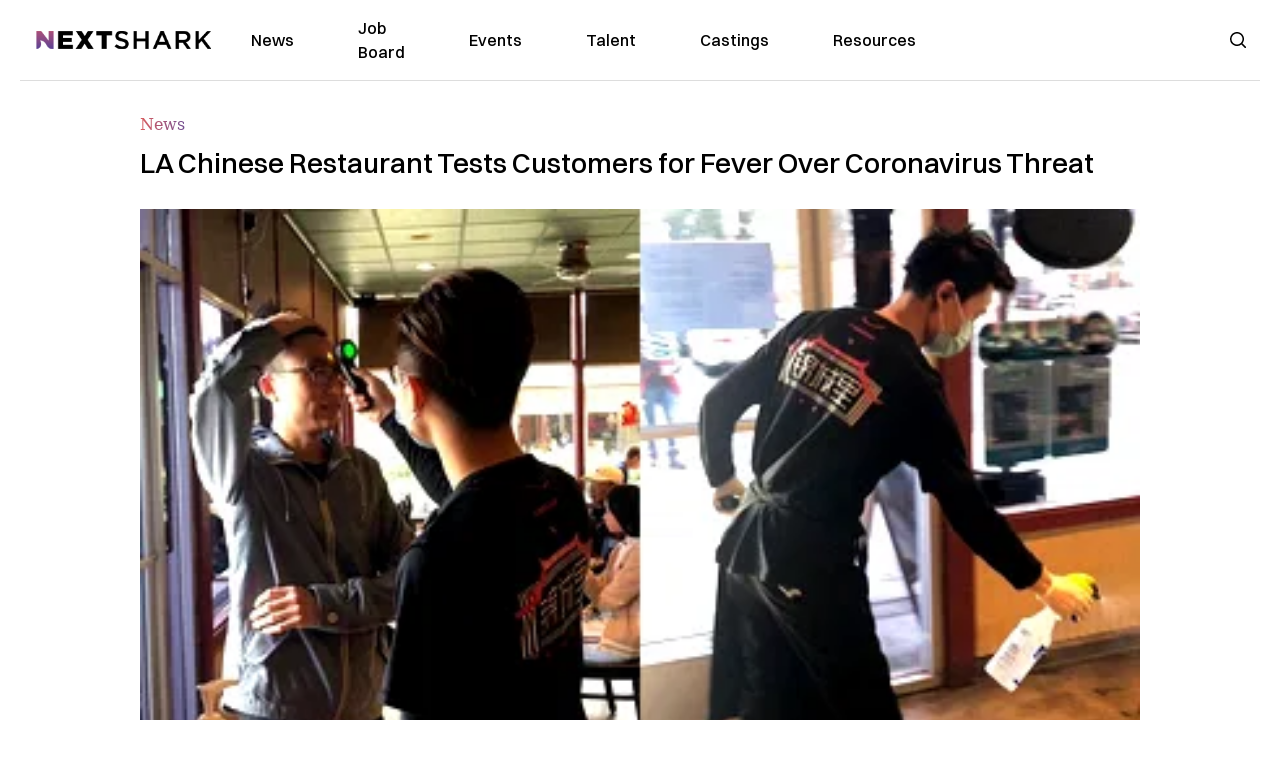

--- FILE ---
content_type: text/html; charset=utf-8
request_url: https://nextshark.com/sichuan-impression-chinese-restaurant-coronavirus
body_size: 14100
content:
<!DOCTYPE html><html lang="en"><head><meta charSet="utf-8"/><meta name="viewport" content="width=device-width"/><meta name="msvalidate.01" content="3BE6CD44E7505CE29A57BE466E072B73" class="jsx-1789215954"/><meta name="google-site-verification" content="UA-42416856-1" class="jsx-1789215954"/><link rel="preconnect" href="https://a.pub.network/"/><link rel="preconnect" href="https://b.pub.network/"/><link rel="preconnect" href="https://c.pub.network/"/><link rel="preconnect" href="https://d.pub.network/"/><link rel="preconnect" href="https://c.amazon-adsystem.com"/><link rel="preconnect" href="https://s.amazon-adsystem.com"/><link rel="preconnect" href="https://btloader.com/"/><link rel="preconnect" href="https://api.btloader.com/"/><link rel="preconnect" href="https://confiant-integrations.global.ssl.fastly.net"/><title>Sichuan Impression Tests Customers for Fever Over Coronavirus Threat</title><link rel="canonical" href="https://nextshark.com/sichuan-impression-chinese-restaurant-coronavirus"/><meta property="og:locale" content="en_US"/><meta property="og:type" content="article"/><meta property="og:title" content="LA Chinese Restaurant Tests Customers for Fever Over Coronavirus Threat"/><meta property="og:description" content="Sichuan Impression, a Los Angeles-based Chinese restaurant has announced a temperature screening before customers are allowed to dine at the restaurant as a preventive measure amid the outbreak of the novel coronavirus, also known as the 2019-nCoV. The restaurant informed customers on Instagram about its plan to check the temperature of those who wish to dine there. If the person shows any abnormal symptoms such as a fever, Sichuan Impression will immediately assist them to contact the nearest hospital."/><meta property="og:url" content="https://nextshark.com/sichuan-impression-chinese-restaurant-coronavirus/"/><meta property="og:site_name" content="NextShark"/><meta property="article:publisher" content="http://www.facebook.com/nextshark"/><meta property="article:published_time" content="2020-01-28T18:57:27+00:00"/><meta property="article:modified_time" content="2021-12-20T00:33:58+00:00"/><meta property="og:image" content="https://data.nextshark.com/wp-content/uploads/2020/01/shjgdkdwjadkguawhjdhgawkjfeatuyre.jpg"/><meta property="og:image:width" content="800"/><meta property="og:image:height" content="425"/><meta property="og:image:type" content="image/jpeg"/><meta name="author" content="Bryan Ke"/><meta name="twitter:card" content="summary_large_image"/><meta name="twitter:title" content="LA Chinese Restaurant Tests Customers for Fever Over Coronavirus Threat"/><meta name="twitter:creator" content="@nextshark"/><meta name="twitter:site" content="@nextshark"/><meta name="twitter:label1" content="Written by"/><meta name="twitter:data1" content="Bryan Ke"/><meta name="twitter:label2" content="Est. reading time"/><meta name="twitter:data2" content="3 minutes"/><script type="application/ld+json" class="yoast-schema-graph">{"@context":"https://schema.org","@graph":[{"@type":"Article","@id":"https://nextshark.com/sichuan-impression-chinese-restaurant-coronavirus/#article","isPartOf":{"@id":"https://nextshark.com/sichuan-impression-chinese-restaurant-coronavirus"},"author":[{"@id":"https://nextshark.com/#/schema/person/2d6f1022a450b71800bcc9b7168ca6fe"}],"headline":"LA Chinese Restaurant Tests Customers for Fever Over Coronavirus Threat","datePublished":"2020-01-28T18:57:27+00:00","dateModified":"2021-12-20T00:33:58+00:00","mainEntityOfPage":{"@id":"https://nextshark.com/sichuan-impression-chinese-restaurant-coronavirus"},"wordCount":551,"publisher":{"@id":"https://nextshark.com/#organization"},"image":{"@id":"https://nextshark.com/sichuan-impression-chinese-restaurant-coronavirus/#primaryimage"},"thumbnailUrl":"https://data.nextshark.com/wp-content/uploads/2020/01/shjgdkdwjadkguawhjdhgawkjfeatuyre.jpg","keywords":["chinese","Coronavirus","los angeles","resturant"],"articleSection":["News"],"inLanguage":"en-US","copyrightYear":"2020","copyrightHolder":{"@id":"https://nextshark.com/#organization"}},{"@type":"WebPage","@id":"https://nextshark.com/sichuan-impression-chinese-restaurant-coronavirus","url":"https://nextshark.com/sichuan-impression-chinese-restaurant-coronavirus/","name":"Sichuan Impression Tests Customers for Fever Over Coronavirus Threat","isPartOf":{"@id":"https://nextshark.com/#website"},"primaryImageOfPage":{"@id":"https://nextshark.com/sichuan-impression-chinese-restaurant-coronavirus/#primaryimage"},"image":{"@id":"https://nextshark.com/sichuan-impression-chinese-restaurant-coronavirus/#primaryimage"},"thumbnailUrl":"https://data.nextshark.com/wp-content/uploads/2020/01/shjgdkdwjadkguawhjdhgawkjfeatuyre.jpg","datePublished":"2020-01-28T18:57:27+00:00","dateModified":"2021-12-20T00:33:58+00:00","breadcrumb":{"@id":"https://nextshark.com/sichuan-impression-chinese-restaurant-coronavirus/#breadcrumb"},"inLanguage":"en-US","potentialAction":[{"@type":"ReadAction","target":["https://nextshark.com/sichuan-impression-chinese-restaurant-coronavirus/"]}]},{"@type":"ImageObject","inLanguage":"en-US","@id":"https://nextshark.com/sichuan-impression-chinese-restaurant-coronavirus/#primaryimage","url":"https://data.nextshark.com/wp-content/uploads/2020/01/shjgdkdwjadkguawhjdhgawkjfeatuyre.jpg","contentUrl":"https://data.nextshark.com/wp-content/uploads/2020/01/shjgdkdwjadkguawhjdhgawkjfeatuyre.jpg","width":800,"height":425,"caption":"Sichuan Impression"},{"@type":"BreadcrumbList","@id":"https://nextshark.com/sichuan-impression-chinese-restaurant-coronavirus/#breadcrumb","itemListElement":[{"@type":"ListItem","position":1,"name":"Home","item":"https://nextshark.com/"},{"@type":"ListItem","position":2,"name":"News","item":"https://nextshark.com/news"},{"@type":"ListItem","position":3,"name":"LA Chinese Restaurant Tests Customers for Fever Over Coronavirus Threat"}]},{"@type":"WebSite","@id":"https://nextshark.com/#website","url":"https://nextshark.com/","name":"NextShark","description":"Asian American News and Asian News","publisher":{"@id":"https://nextshark.com/#organization"},"potentialAction":[{"@type":"SearchAction","target":{"@type":"EntryPoint","urlTemplate":"https://nextshark.com/?s={search_term_string}"},"query-input":{"@type":"PropertyValueSpecification","valueRequired":true,"valueName":"search_term_string"}}],"inLanguage":"en-US"},{"@type":"Organization","@id":"https://nextshark.com/#organization","name":"NextShark","url":"https://nextshark.com/","logo":{"@type":"ImageObject","inLanguage":"en-US","@id":"https://nextshark.com/#/schema/logo/image/","url":"https://data.nextshark.com/wp-content/uploads/2014/08/NextShark_master_logo.png","contentUrl":"https://data.nextshark.com/wp-content/uploads/2014/08/NextShark_master_logo.png","width":525,"height":619,"caption":"NextShark"},"image":{"@id":"https://nextshark.com/#/schema/logo/image/"},"sameAs":["http://www.facebook.com/nextshark","https://x.com/nextshark","http://instagram.com/nextshark"]},{"@type":"Person","@id":"https://nextshark.com/#/schema/person/2d6f1022a450b71800bcc9b7168ca6fe","name":"Bryan Ke","image":{"@type":"ImageObject","inLanguage":"en-US","@id":"https://nextshark.com/#/schema/person/image/8549743b9264f82117fe45ff74fabb05","url":"https://data.nextshark.com/wp-content/uploads/2021/05/profile.jpg","contentUrl":"https://data.nextshark.com/wp-content/uploads/2021/05/profile.jpg","caption":"Bryan Ke"},"description":"is a Reporter for NextShark","url":"https://nextshark.com/author/bryanke"}]}</script><meta name="next-head-count" content="38"/><script type="text/partytown">
                (function(c,l,a,r,i,t,y){
                    c[a]=c[a]||function(){(c[a].q=c[a].q||[]).push(arguments)};
                    t=l.createElement(r);t.async=1;t.src="https://www.clarity.ms/tag/"+i;
                    y=l.getElementsByTagName(r)[0];y.parentNode.insertBefore(t,y);
                })(window, document, "clarity", "script", "hjysgmp5fb");
              </script><link href="https://fonts.cdnfonts.com/css/switzer" rel="stylesheet"/><link rel="preload" href="/_next/static/media/7108afb8b1381ad1-s.p.woff2" as="font" type="font/woff2" crossorigin="anonymous" data-next-font="size-adjust"/><link rel="preload" href="/_next/static/media/9e82d62334b205f4-s.p.woff2" as="font" type="font/woff2" crossorigin="anonymous" data-next-font="size-adjust"/><link rel="preload" href="/_next/static/media/4c285fdca692ea22-s.p.woff2" as="font" type="font/woff2" crossorigin="anonymous" data-next-font="size-adjust"/><link rel="preload" href="/_next/static/media/eafabf029ad39a43-s.p.woff2" as="font" type="font/woff2" crossorigin="anonymous" data-next-font="size-adjust"/><link rel="preload" href="/_next/static/media/8888a3826f4a3af4-s.p.woff2" as="font" type="font/woff2" crossorigin="anonymous" data-next-font="size-adjust"/><link rel="preload" href="/_next/static/media/0484562807a97172-s.p.woff2" as="font" type="font/woff2" crossorigin="anonymous" data-next-font="size-adjust"/><link rel="preload" href="/_next/static/media/b957ea75a84b6ea7-s.p.woff2" as="font" type="font/woff2" crossorigin="anonymous" data-next-font="size-adjust"/><link rel="preload" href="/_next/static/media/7db6c35d839a711c-s.p.woff2" as="font" type="font/woff2" crossorigin="anonymous" data-next-font="size-adjust"/><link rel="preload" href="/_next/static/media/6245472ced48d3be-s.p.woff2" as="font" type="font/woff2" crossorigin="anonymous" data-next-font="size-adjust"/><link rel="preload" href="/_next/static/media/b27868729ad8c262-s.p.woff2" as="font" type="font/woff2" crossorigin="anonymous" data-next-font="size-adjust"/><link rel="preload" href="/_next/static/media/7e6a2e30184bb114-s.p.woff2" as="font" type="font/woff2" crossorigin="anonymous" data-next-font="size-adjust"/><link rel="preload" href="/_next/static/css/4d1118f4e30231e5.css" as="style"/><link rel="stylesheet" href="/_next/static/css/4d1118f4e30231e5.css" data-n-g=""/><noscript data-n-css=""></noscript><script defer="" nomodule="" src="/_next/static/chunks/polyfills-c67a75d1b6f99dc8.js"></script><script data-partytown-config="">
            partytown = {
              lib: "/_next/static/~partytown/"
            };
          </script><script data-partytown="">!(function(w,p,f,c){c=w[p]=w[p]||{};c[f]=(c[f]||[])})(window,'partytown','forward');/* Partytown 0.7.6 - MIT builder.io */
!function(t,e,n,i,r,o,a,d,s,c,p,l){function u(){l||(l=1,"/"==(a=(o.lib||"/~partytown/")+(o.debug?"debug/":""))[0]&&(s=e.querySelectorAll('script[type="text/partytown"]'),i!=t?i.dispatchEvent(new CustomEvent("pt1",{detail:t})):(d=setTimeout(f,1e4),e.addEventListener("pt0",w),r?h(1):n.serviceWorker?n.serviceWorker.register(a+(o.swPath||"partytown-sw.js"),{scope:a}).then((function(t){t.active?h():t.installing&&t.installing.addEventListener("statechange",(function(t){"activated"==t.target.state&&h()}))}),console.error):f())))}function h(t){c=e.createElement(t?"script":"iframe"),t||(c.setAttribute("style","display:block;width:0;height:0;border:0;visibility:hidden"),c.setAttribute("aria-hidden",!0)),c.src=a+"partytown-"+(t?"atomics.js?v=0.7.6":"sandbox-sw.html?"+Date.now()),e.body.appendChild(c)}function f(n,r){for(w(),i==t&&(o.forward||[]).map((function(e){delete t[e.split(".")[0]]})),n=0;n<s.length;n++)(r=e.createElement("script")).innerHTML=s[n].innerHTML,e.head.appendChild(r);c&&c.parentNode.removeChild(c)}function w(){clearTimeout(d)}o=t.partytown||{},i==t&&(o.forward||[]).map((function(e){p=t,e.split(".").map((function(e,n,i){p=p[i[n]]=n+1<i.length?"push"==i[n+1]?[]:p[i[n]]||{}:function(){(t._ptf=t._ptf||[]).push(i,arguments)}}))})),"complete"==e.readyState?u():(t.addEventListener("DOMContentLoaded",u),t.addEventListener("load",u))}(window,document,navigator,top,window.crossOriginIsolated);</script><script src="/js/quantcast.js" id="quantcast-consent" type="text/partytown" data-nscript="worker"></script><script src="/js/meta.js" id="meta-pixel" type="text/partytown" data-nscript="worker"></script><script src="https://www.googletagmanager.com/gtag/js?id=UA-42416856-1" id="google-tag-manager" type="text/partytown" data-nscript="worker"></script><script src="/js/gtag.js" id="gtag" type="text/partytown" data-nscript="worker"></script><script src="/js/trinityplayer.js" id="trinityplayer" type="text/partytown" data-nscript="worker"></script><script src="/_next/static/chunks/webpack-3c1695d98c928cf9.js" defer=""></script><script src="/_next/static/chunks/framework-fee8a7e75612eda8.js" defer=""></script><script src="/_next/static/chunks/main-e7b4337012efd173.js" defer=""></script><script src="/_next/static/chunks/pages/_app-c0b0c5f09df92712.js" defer=""></script><script src="/_next/static/chunks/1664-7246e58924eb0118.js" defer=""></script><script src="/_next/static/chunks/5675-31dd948da88eab78.js" defer=""></script><script src="/_next/static/chunks/3965-1c5ef1af0465649b.js" defer=""></script><script src="/_next/static/chunks/8159-423f613ae9983506.js" defer=""></script><script src="/_next/static/chunks/1460-d04d4ecb98a43e4f.js" defer=""></script><script src="/_next/static/chunks/4920-bdc0f74b6be4ce6c.js" defer=""></script><script src="/_next/static/chunks/5935-0cdbb649965324a8.js" defer=""></script><script src="/_next/static/chunks/8525-c0dbf894eb6fbdc0.js" defer=""></script><script src="/_next/static/chunks/1852-28394e823b258057.js" defer=""></script><script src="/_next/static/chunks/9803-5f42d617dba25474.js" defer=""></script><script src="/_next/static/chunks/5334-682f167465c11757.js" defer=""></script><script src="/_next/static/chunks/9860-3eeec5bf7e8405b2.js" defer=""></script><script src="/_next/static/chunks/6167-c49c6563743bb12b.js" defer=""></script><script src="/_next/static/chunks/9850-36362b4b847eee02.js" defer=""></script><script src="/_next/static/chunks/pages/%5B...uri%5D-096b799c0d582c87.js" defer=""></script><script src="/_next/static/l05lJ48FHlMvRCTUMbE8j/_buildManifest.js" defer=""></script><script src="/_next/static/l05lJ48FHlMvRCTUMbE8j/_ssgManifest.js" defer=""></script><style id="__jsx-1789215954">:root{--font-poppins:'__Poppins_2dbf9b', '__Poppins_Fallback_2dbf9b';--font-dmsans:'__DM_Sans_99eb74', '__DM_Sans_Fallback_99eb74';--font-switzer:'Switzer', sans-serif}</style></head><body><div id="__next"><script>!function(){try{var d=document.documentElement,c=d.classList;c.remove('light','dark');var e=localStorage.getItem('theme');if('system'===e||(!e&&true)){var t='(prefers-color-scheme: dark)',m=window.matchMedia(t);if(m.media!==t||m.matches){d.style.colorScheme = 'dark';c.add('dark')}else{d.style.colorScheme = 'light';c.add('light')}}else if(e){c.add(e|| '')}if(e==='light'||e==='dark')d.style.colorScheme=e}catch(e){}}()</script><noscript><div class="hidden"><img src="//pixel.quantserve.com/pixel/p-T_nHPwjEM4AMW.gif" border="0" height="1" width="1" alt="Quantcast"/><img height="1" width="1" src="https://www.facebook.com/tr?id=192482117963803&amp;ev=PageView&amp;noscript=1"/></div></noscript><div class="/80 sticky top-0 z-50  bg-white/80 backdrop-blur-[5px] backdrop-filter  sc:px-5" data-headlessui-state=""><div class="_max-w-full mx-auto flex items-center justify-center border-b-[1px] border-[#DDDDDD]  "><div class="_flex-none _justify-between flex w-full max-w-7xl items-center px-4 py-4 lg:space-x-10 2xl:max-w-screen-2xl"><div class="_justify-start order-first flex min-h-[18px] w-full md:min-h-[24px] lg:w-[300px] "><span class="sr-only">NextShark</span><a href="/"><img alt="NextShark.com" loading="lazy" width="225" height="24" decoding="async" data-nimg="1" class="h-[18px] w-[171px] md:h-[24px] md:w-[225px]" style="color:transparent" srcSet="/logo.svg?width=256&amp;auto_optimize=medium&amp;quality=85 1x, /logo.svg?width=640&amp;auto_optimize=medium&amp;quality=85 2x" src="/logo.svg?width=640&amp;auto_optimize=medium&amp;quality=85"/></a></div><div class="order-last -my-2 -mr-2 lg:hidden"><button class="_items-center _justify-center inline-flex rounded-md  p-2 text-gray-400 hover:bg-gray-100 hover:text-gray-500 focus:outline-none " type="button" aria-expanded="false" data-headlessui-state=""><span class="sr-only">Open menu</span><svg xmlns="http://www.w3.org/2000/svg" fill="none" viewBox="0 0 24 24" stroke-width="1.5" stroke="currentColor" aria-hidden="true" data-slot="icon" class="h-6 w-6 text-black"><path stroke-linecap="round" stroke-linejoin="round" d="M3.75 6.75h16.5M3.75 12h16.5m-16.5 5.25h16.5"></path></svg></button></div><div class="flex w-full items-center justify-center xl:pr-[160px]"><div class="w-auto"><nav class="hidden flex-1 items-center space-x-16 lg:flex"><a aria-label="link to News" class="text-base font-medium text-black hover:text-gray-900 lg:text-base" href="/">News</a><a aria-label="link to Job Board" class="text-base font-medium text-black hover:text-gray-900 lg:text-base" href="/community/jobs">Job Board</a><a aria-label="link to Events" class="text-base font-medium text-black hover:text-gray-900 lg:text-base" href="/community/events">Events</a><a aria-label="link to Talent" class="text-base font-medium text-black hover:text-gray-900 lg:text-base" href="/community/talent">Talent</a><a aria-label="link to Castings" class="text-base font-medium text-black hover:text-gray-900 lg:text-base" href="/community/castings">Castings</a><a aria-label="link to Resources" class="text-base font-medium text-black hover:text-gray-900 lg:text-base" href="/resources">Resources</a></nav><div hidden="" style="position:fixed;top:1px;left:1px;width:1px;height:0;padding:0;margin:-1px;overflow:hidden;clip:rect(0, 0, 0, 0);white-space:nowrap;border-width:0;display:none"></div></div></div><div class="_space-x-4 justsify-end  flex items-center px-2 pr-5 lg:ml-6 lg:w-[200px]"><div class="mr-2 flex h-[40px] w-full items-center justify-end "><div class="flex w-full justify-end pr-5 md:pr-0"><div></div></div></div></div></div></div></div><div hidden="" style="position:fixed;top:1px;left:1px;width:1px;height:0;padding:0;margin:-1px;overflow:hidden;clip:rect(0, 0, 0, 0);white-space:nowrap;border-width:0;display:none"></div><div class="mb-10 flex justify-center md:container s:!p-0"><div class="s:!m-0 lg:w-[1000px] lg:pt-8"><div class="w-full"><div class="article-content grid auto-rows-auto grid-cols-3 gap-x-10"><div class="col-span-3 mx-5 mb-3 hidden h-[30px] md:block lg:mx-0 lg:mb-0"><div class="mb-0 lg:mb-3 lg:mt-0"><span class="category-gradient text-[12px] text-base"></span></div></div><div class="col-span-3 row-start-2 mx-5 lg:row-start-auto lg:mx-0 lg:mb-4 "><h1 class="font-dmsans font-medium text-black s:mb-[20px] s:mt-[20px] md:text-[28px] text-4xl">LA Chinese Restaurant Tests Customers for Fever Over Coronavirus Threat</h1></div><div class="col-span-3 row-start-3 mb-3 lg:row-start-auto lg:mb-0"><figure class="relative mb-[18px] w-full md:mb-[25px] md:mt-[10px]"><div class="relative"><img alt="LA Chinese Restaurant Tests Customers for Fever Over Coronavirus Threat" loading="eager" width="886" height="500" decoding="async" data-nimg="1" class="w-full" style="color:transparent;display:block;position:absolute" sizes="(max-width: 640px) 35vw, (max-width: 768px) 50vw, (max-width: 1280px) 30vw, 40vw" srcSet="https://nextshark.b-cdn.net/wp-content/uploads/2020/01/shjgdkdwjadkguawhjdhgawkjfeatuyre.jpg?width=256&amp;auto_optimize=medium&amp;quality=85&amp;blur=80 256w, https://nextshark.b-cdn.net/wp-content/uploads/2020/01/shjgdkdwjadkguawhjdhgawkjfeatuyre.jpg?width=384&amp;auto_optimize=medium&amp;quality=85&amp;blur=80 384w, https://nextshark.b-cdn.net/wp-content/uploads/2020/01/shjgdkdwjadkguawhjdhgawkjfeatuyre.jpg?width=640&amp;auto_optimize=medium&amp;quality=85&amp;blur=80 640w, https://nextshark.b-cdn.net/wp-content/uploads/2020/01/shjgdkdwjadkguawhjdhgawkjfeatuyre.jpg?width=768&amp;auto_optimize=medium&amp;quality=85&amp;blur=80 768w, https://nextshark.b-cdn.net/wp-content/uploads/2020/01/shjgdkdwjadkguawhjdhgawkjfeatuyre.jpg?width=1024&amp;auto_optimize=medium&amp;quality=85&amp;blur=80 1024w, https://nextshark.b-cdn.net/wp-content/uploads/2020/01/shjgdkdwjadkguawhjdhgawkjfeatuyre.jpg?width=1280&amp;auto_optimize=medium&amp;quality=85&amp;blur=80 1280w, https://nextshark.b-cdn.net/wp-content/uploads/2020/01/shjgdkdwjadkguawhjdhgawkjfeatuyre.jpg?width=1536&amp;auto_optimize=medium&amp;quality=85&amp;blur=80 1536w" src="https://nextshark.b-cdn.net/wp-content/uploads/2020/01/shjgdkdwjadkguawhjdhgawkjfeatuyre.jpg?width=1536&amp;auto_optimize=medium&amp;quality=85&amp;blur=80"/><img alt="LA Chinese Restaurant Tests Customers for Fever Over Coronavirus Threat" loading="eager" width="886" height="500" decoding="async" data-nimg="1" class="w-full" style="color:transparent" sizes="(max-width: 640px) 35vw, (max-width: 768px) 50vw, (max-width: 1280px) 30vw, 40vw" srcSet="https://nextshark.b-cdn.net/wp-content/uploads/2020/01/shjgdkdwjadkguawhjdhgawkjfeatuyre.jpg?width=256&amp;auto_optimize=medium&amp;quality=85 256w, https://nextshark.b-cdn.net/wp-content/uploads/2020/01/shjgdkdwjadkguawhjdhgawkjfeatuyre.jpg?width=384&amp;auto_optimize=medium&amp;quality=85 384w, https://nextshark.b-cdn.net/wp-content/uploads/2020/01/shjgdkdwjadkguawhjdhgawkjfeatuyre.jpg?width=640&amp;auto_optimize=medium&amp;quality=85 640w, https://nextshark.b-cdn.net/wp-content/uploads/2020/01/shjgdkdwjadkguawhjdhgawkjfeatuyre.jpg?width=768&amp;auto_optimize=medium&amp;quality=85 768w, https://nextshark.b-cdn.net/wp-content/uploads/2020/01/shjgdkdwjadkguawhjdhgawkjfeatuyre.jpg?width=1024&amp;auto_optimize=medium&amp;quality=85 1024w, https://nextshark.b-cdn.net/wp-content/uploads/2020/01/shjgdkdwjadkguawhjdhgawkjfeatuyre.jpg?width=1280&amp;auto_optimize=medium&amp;quality=85 1280w, https://nextshark.b-cdn.net/wp-content/uploads/2020/01/shjgdkdwjadkguawhjdhgawkjfeatuyre.jpg?width=1536&amp;auto_optimize=medium&amp;quality=85 1536w" src="https://nextshark.b-cdn.net/wp-content/uploads/2020/01/shjgdkdwjadkguawhjdhgawkjfeatuyre.jpg?width=1536&amp;auto_optimize=medium&amp;quality=85"/></div><figcaption class="z-90 absolute bottom-0 float-left max-w-sm truncate bg-black/40 px-1 text-sm text-zinc-300 sm:max-w-xl">
</figcaption></figure><div class="my-8 w-full items-center justify-center lg:flex"></div></div><div class="col-span-3 col-start-1 row-start-1 mx-5  block md:mx-0 md:mb-0 lg:col-span-1 lg:row-start-4 lg:mb-3"><div class="mb-[5px] mt-[20px] flex flex-wrap items-center justify-between text-sm md:mb-[23px] md:mt-[10px] md:text-base"><div class="flex items-center gap-x-2"><div class="flex gap-3"><div class="flex items-center space-x-3 "><a href="/author/bryanke"><img alt="Bryan Ke" loading="lazy" width="50" height="50" decoding="async" data-nimg="1" class="rounded-full" style="color:transparent" srcSet="https://nextshark.b-cdn.net/wp-content/uploads/2021/05/profile.jpg?width=64&amp;auto_optimize=medium&amp;quality=85 1x, https://nextshark.b-cdn.net/wp-content/uploads/2021/05/profile.jpg?width=128&amp;auto_optimize=medium&amp;quality=85 2x" src="https://nextshark.b-cdn.net/wp-content/uploads/2021/05/profile.jpg?width=128&amp;auto_optimize=medium&amp;quality=85"/></a><div class="block text-left text-[12px]"><div class="leading-none">By<!-- --> <span class="font-bold"><a href="/author/bryanke">Bryan Ke</a></span></div><div></div></div></div></div></div></div></div><div class="col-span-3 mx-5 block lg:col-span-1 lg:col-start-1 lg:row-start-6 lg:mx-0"><div class="trinityAudioPlaceholder"></div><div class="my-8 w-full items-center justify-center lg:flex lg:flex-col"><div><div class="mx-auto flex flex-col justify-center text-center" id="nextshark_com_hp_right_rail_4"></div></div></div></div><div class="col-span-3 mx-5 text-base leading-[24px] lg:col-span-2  lg:row-span-5 lg:mx-0"><div class="s:pt-[15px] lg:mb-[21px]"><strong><a href="https://www.sichuanimpressions.com/" target="_blank" rel="noopener noreferrer" class="text-[#A1557C] underline">Sichuan Impression</a>, a Los Angeles-based Chinese restaurant has announced a temperature screening before customers are allowed to dine at the restaurant as a preventive measure amid the outbreak of the novel <a href="https://data.nextshark.com/tag/coronavirus/" target="_blank" rel="noopener noreferrer" class="text-[#A1557C] underline">coronavirus</a>, also known as the 2019-nCoV.</strong></div>
<div class="s:pt-[15px] lg:mb-[21px]">The restaurant informed customers on <a href="https://www.instagram.com/p/B7zrUYfhNyS/" target="_blank" rel="noopener noreferrer" class="text-[#A1557C] underline">Instagram</a> about its plan to check the temperature of those who wish to dine there. If the person shows any abnormal symptoms such as a fever, Sichuan Impression will immediately assist them to contact the nearest hospital.</div>
<!-- -->
<div class="s:pt-[15px] lg:mb-[21px]"><script async="" src="//www.instagram.com/embed.js"></script></div>
<div><div class="" id="nextshark_com_incontent_banner_2"></div></div><div class="s:pt-[15px] lg:mb-[21px]">If they refuse to cooperate, the restaurant will deny them service.</div>
<div class="s:pt-[15px] lg:mb-[21px]"><strong>“As a Chinese restaurant rooted in Los Angeles that aims at thriving the traditional Chinese culinary culture, Sichuan Impression also pays close attention to the development of this new epidemic,”</strong> the restaurant wrote.</div>
<div class="s:pt-[15px] lg:mb-[21px]"><strong>“We at Sichuan Impression respect and enjoy having our guests who come from all corners of the world,”</strong> Sichuan Impression added. <strong>“Offering you a healthy and safe dining environment is also upheld as our top priority.”</strong></div>
<div><div class="" id="nextshark_com_incontent_banner_3"></div></div><div class="s:pt-[15px] lg:mb-[21px]">During this time, the restaurant is encouraging everyone to order to-go and has even offered a 5% discount for all to-go orders.</div>
<div class="s:pt-[15px] lg:mb-[21px]"><strong>“It has been 6 years since Sichuan Impression opened, and to treat everyone who comes to dine equally has always been our basic principle,”</strong> the restaurant said.</div>
<div class="s:pt-[15px] lg:mb-[21px]">The decision came days after it was announced that there were several confirmed cases of the <a href="https://data.nextshark.com/chinas-mysterious-coronavirus-has-reached-the-united-states/" target="_blank" rel="noopener noreferrer" class="text-[#A1557C] underline">2019-nCo in the United States</a>.</div>
<div><div class="" id="nextshark_com_incontent_banner_4"></div></div><div class="s:pt-[15px] lg:mb-[21px]">Feature Image via <a href="https://www.instagram.com/sichuan_impression_/" target="_blank" rel="noopener noreferrer" class="text-[#A1557C] underline">@sichuan_impression_</a></div>
<div id="comment_section" class="hidden lg:block"><div><div class="mb-4 border-b pb-2 text-lg">Share this Article</div><div class="flex gap-2"><div><button aria-label="facebook" class="react-share__ShareButton" style="background-color:transparent;border:none;padding:0;font:inherit;color:inherit;cursor:pointer"><img alt="Love" loading="lazy" width="34" height="34" decoding="async" data-nimg="1" style="color:transparent" srcSet="/SVG/socials/fb.svg?width=48&amp;auto_optimize=medium&amp;quality=85 1x, /SVG/socials/fb.svg?width=96&amp;auto_optimize=medium&amp;quality=85 2x" src="/SVG/socials/fb.svg?width=96&amp;auto_optimize=medium&amp;quality=85"/></button></div><div><button aria-label="twitter" class="react-share__ShareButton" style="background-color:transparent;border:none;padding:0;font:inherit;color:inherit;cursor:pointer"><img alt="Facebook" loading="lazy" width="34" height="34" decoding="async" data-nimg="1" style="color:transparent" srcSet="/SVG/socials/twitter.svg?width=48&amp;auto_optimize=medium&amp;quality=85 1x, /SVG/socials/twitter.svg?width=96&amp;auto_optimize=medium&amp;quality=85 2x" src="/SVG/socials/twitter.svg?width=96&amp;auto_optimize=medium&amp;quality=85"/></button></div><div><button aria-label="linkedin" class="react-share__ShareButton" style="background-color:transparent;border:none;padding:0;font:inherit;color:inherit;cursor:pointer"><img alt="Linkedin" loading="lazy" width="34" height="34" decoding="async" data-nimg="1" style="color:transparent" srcSet="/SVG/socials/linkedin.svg?width=48&amp;auto_optimize=medium&amp;quality=85 1x, /SVG/socials/linkedin.svg?width=96&amp;auto_optimize=medium&amp;quality=85 2x" src="/SVG/socials/linkedin.svg?width=96&amp;auto_optimize=medium&amp;quality=85"/></button></div><div><button aria-label="email" class="react-share__ShareButton" style="background-color:transparent;border:none;padding:0;font:inherit;color:inherit;cursor:pointer"><img alt="Mail" loading="lazy" width="34" height="34" decoding="async" data-nimg="1" style="color:transparent" srcSet="/SVG/socials/mail.svg?width=48&amp;auto_optimize=medium&amp;quality=85 1x, /SVG/socials/mail.svg?width=96&amp;auto_optimize=medium&amp;quality=85 2x" src="/SVG/socials/mail.svg?width=96&amp;auto_optimize=medium&amp;quality=85"/></button></div><div><div class="cursor-pointer"><button aria-label="twitter" class="react-share__ShareButton" style="background-color:transparent;border:none;padding:0;font:inherit;color:inherit;cursor:pointer"><img alt="Web Link" loading="lazy" width="34" height="34" decoding="async" data-nimg="1" style="color:transparent" srcSet="/SVG/socials/link.svg?width=48&amp;auto_optimize=medium&amp;quality=85 1x, /SVG/socials/link.svg?width=96&amp;auto_optimize=medium&amp;quality=85 2x" src="/SVG/socials/link.svg?width=96&amp;auto_optimize=medium&amp;quality=85"/></button></div></div></div></div></div><div></div></div><div class="col-span-3 col-start-1 mx-5 my-5 lg:col-span-1 lg:row-start-5 lg:mx-0"><div><div class="mb-4 border-b pb-2 text-lg">Share this Article</div><div class="flex gap-2"><div><button aria-label="facebook" class="react-share__ShareButton" style="background-color:transparent;border:none;padding:0;font:inherit;color:inherit;cursor:pointer"><img alt="Love" loading="lazy" width="34" height="34" decoding="async" data-nimg="1" style="color:transparent" srcSet="/SVG/socials/fb.svg?width=48&amp;auto_optimize=medium&amp;quality=85 1x, /SVG/socials/fb.svg?width=96&amp;auto_optimize=medium&amp;quality=85 2x" src="/SVG/socials/fb.svg?width=96&amp;auto_optimize=medium&amp;quality=85"/></button></div><div><button aria-label="twitter" class="react-share__ShareButton" style="background-color:transparent;border:none;padding:0;font:inherit;color:inherit;cursor:pointer"><img alt="Facebook" loading="lazy" width="34" height="34" decoding="async" data-nimg="1" style="color:transparent" srcSet="/SVG/socials/twitter.svg?width=48&amp;auto_optimize=medium&amp;quality=85 1x, /SVG/socials/twitter.svg?width=96&amp;auto_optimize=medium&amp;quality=85 2x" src="/SVG/socials/twitter.svg?width=96&amp;auto_optimize=medium&amp;quality=85"/></button></div><div><button aria-label="linkedin" class="react-share__ShareButton" style="background-color:transparent;border:none;padding:0;font:inherit;color:inherit;cursor:pointer"><img alt="Linkedin" loading="lazy" width="34" height="34" decoding="async" data-nimg="1" style="color:transparent" srcSet="/SVG/socials/linkedin.svg?width=48&amp;auto_optimize=medium&amp;quality=85 1x, /SVG/socials/linkedin.svg?width=96&amp;auto_optimize=medium&amp;quality=85 2x" src="/SVG/socials/linkedin.svg?width=96&amp;auto_optimize=medium&amp;quality=85"/></button></div><div><button aria-label="email" class="react-share__ShareButton" style="background-color:transparent;border:none;padding:0;font:inherit;color:inherit;cursor:pointer"><img alt="Mail" loading="lazy" width="34" height="34" decoding="async" data-nimg="1" style="color:transparent" srcSet="/SVG/socials/mail.svg?width=48&amp;auto_optimize=medium&amp;quality=85 1x, /SVG/socials/mail.svg?width=96&amp;auto_optimize=medium&amp;quality=85 2x" src="/SVG/socials/mail.svg?width=96&amp;auto_optimize=medium&amp;quality=85"/></button></div><div><div class="cursor-pointer"><button aria-label="twitter" class="react-share__ShareButton" style="background-color:transparent;border:none;padding:0;font:inherit;color:inherit;cursor:pointer"><img alt="Web Link" loading="lazy" width="34" height="34" decoding="async" data-nimg="1" style="color:transparent" srcSet="/SVG/socials/link.svg?width=48&amp;auto_optimize=medium&amp;quality=85 1x, /SVG/socials/link.svg?width=96&amp;auto_optimize=medium&amp;quality=85 2x" src="/SVG/socials/link.svg?width=96&amp;auto_optimize=medium&amp;quality=85"/></button></div></div></div></div><div class="my-8  flex w-full items-center justify-center lg:hidden"><div><div class="mx-auto justify-center text-center" id="nextshark_com_hp_right_rail_6"></div></div></div></div><div class="article-content col-span-3 mx-5 lg:col-span-1 lg:mx-0"><div data-openweb-ad="true" data-row="1" data-column="1"></div><div class="sticky  top-24 my-8 hidden w-full items-center justify-center lg:flex lg:flex-col"><div><div class="text-red mx-auto flex flex-col justify-center text-center" id="nextshark_com_art_right_rail_3"></div></div></div></div></div></div></div></div><div class="flex justify-center bg-[#FAFAFA] px-5 py-10 lg:px-0"><div class="lg:w-[1000px]"><div class="grid auto-rows-auto grid-cols-3 gap-x-10 gap-y-5 lg:gap-y-0"><div class="col-span-3 lg:col-span-2"></div><div class="col-span-3 lg:col-span-1"><div class="flex flex-col justify-between gap-5"><div><div class="mx-auto flex flex-col justify-center text-center" id="nextshark_com_art_right_rail_2"></div></div><div><div class="mx-auto flex flex-col justify-center text-center" id="nextshark_com_art_right_rail_3"></div></div></div></div></div></div></div><div class="flex justify-center px-5 py-10 lg:px-0"><div class="lg:w-[1000px]"></div></div><img src="https://pixel.wp.com/g.gif?v=ext&amp;j=1%3A10.9.1&amp;blog=154025067&amp;post=10054125&amp;tz=-8&amp;srv=nextshark.com&amp;rand=RANDOM&amp;ref=DOCUMENT_REFERRER&amp;host=nextshark.com" width="0" height="0"/><div class="bg-[#FAFAFA] py-[30px] md:py-[55px]"><div class="px-5 lg:container sc:px-10 2xl:px-10"><div class="mb-5 flex flex-col lg:flex-row lg:space-x-5 lg:border-b"><div class="lg:w-3/12"><div class="mb-5 hidden lg:block"><a href="/"><img alt="NextShark.com" loading="lazy" width="190" height="45" decoding="async" data-nimg="1" class="h-[45px] w-[190px] sm:h-5" style="color:transparent" srcSet="/nextshark_logo_v3.svg?width=256&amp;auto_optimize=medium&amp;quality=85 1x, /nextshark_logo_v3.svg?width=384&amp;auto_optimize=medium&amp;quality=85 2x" src="/nextshark_logo_v3.svg?width=384&amp;auto_optimize=medium&amp;quality=85"/></a></div><div class="mb-5 flex flex-wrap gap-2 pr-8 text-[20px] font-medium leading-8 text-black lg:mb-0 lg:flex-col lg:gap-0 lg:text-[28px] lg:font-semibold"><div>Your leading</div><div>Asian American</div><div>news source</div></div><div class="mb-10 lg:hidden"><a class="category-gradient" href="/download/mobile">Download Our App →</a></div></div><div class="flex w-full flex-col lg:w-9/12 lg:flex-row"><div class="mb-5 flex w-full text-slategray lg:w-7/12"><div class="flex-1"><div class="flex items-center justify-between pb-5 font-semibold text-black lg:mb-5 lg:block lg:pb-0 lg:pb-0">About</div><div class="font-medium text-v2gray lg:block"><ul><li class="mb-3"><a class="hover:text-black" href="/about">About NextShark</a></li><li class="mb-3"><a class="hover:text-black" href="/support-nextshark-make-a-contribution">Donate</a></li><li class="mb-3"><a class="hover:text-black" href="/contact">Contact</a></li><li class="mb-3"><a class="hover:text-black" href="/privacy">Privacy Policy</a></li><li class="mb-3"><a class="hover:text-black" href="/terms-and-conditions">Terms &amp; Conditions</a></li></ul></div></div><div class="flex-1"><div class="flex items-center justify-between pb-5  font-semibold text-black lg:mb-5 lg:block lg:pb-0 lg:pb-0 lg:pt-0">Follow us</div><div class="font-medium text-v2gray lg:block"><ul><li class="mb-3"><a target="_blank" rel="nofollow" class="hover:text-black" href="https://www.instagram.com/nextshark">Instagram</a></li><li class="mb-3"><a target="_blank" rel="nofollow" class="hover:text-black" href="https://x.com/NextShark">Twitter X</a></li><li class="mb-3"><a target="_blank" rel="nofollow" class="hover:text-black" href="https://www.whatsapp.com/channel/0029Vad0ylfAInPoe9bwH636">WhatsApp</a></li><li class="mb-3"><a target="_blank" rel="nofollow" class="hover:text-black" href="https://www.facebook.com/NextShark">Facebook</a></li><li class="mb-3"><a target="_blank" rel="nofollow" class="hover:text-black" href="https://www.linkedin.com/company/nextshark/">Linkedin</a></li></ul></div></div></div><div class="hidden lg:block lg:w-5/12"><div class="mb-5 hidden text-[14px] font-semibold text-[#3b3b3b] lg:block"><p>Don’t miss out on the latest news by signing up for Sharkbites.</p></div><form class="w-full text-[16px] lg:text-[12px]"><div class=""><input type="email" placeholder="Email address" aria-label="email address" class="w-full rounded-tl-lg rounded-tr-lg py-3 text-xs" style="border:1px solid #000000"/><button type="submit" aria-label="signup button" class="w-full rounded-bl-lg rounded-br-lg py-3 text-xs text-white bg-black">Subscribe Me</button></div></form><div class="mb-6 mt-3 text-xs text-[#797979]">By subscribing, you agree to our <a class="underline" href="/terms-and-conditions">Terms of Use </a>and<!-- --> <a class="underline" href="/privacy">Privacy Policy</a>.</div><div class="mb-5"><div class="mb-5 font-medium text-black">Download Our App</div><div class="flex gap-x-5"><div class="flex-1"><a target="_blank" rel="nofollow" href="https://apps.apple.com/in/app/nextshark/id1460227108"><img alt="App Store Download" loading="lazy" width="89" height="26" decoding="async" data-nimg="1" class=" w-full" style="color:transparent" srcSet="/SVG/app-store-download.svg?width=96&amp;auto_optimize=medium&amp;quality=85 1x, /SVG/app-store-download.svg?width=256&amp;auto_optimize=medium&amp;quality=85 2x" src="/SVG/app-store-download.svg?width=256&amp;auto_optimize=medium&amp;quality=85"/></a></div><div class="flex-1"><a target="_blank" rel="nofollow" href="https://play.google.com/store/apps/details?id=com.nextshark"><img alt="Google Play Download" loading="lazy" width="89" height="26" decoding="async" data-nimg="1" class=" w-full" style="color:transparent" srcSet="/SVG/google-play-download.svg?width=96&amp;auto_optimize=medium&amp;quality=85 1x, /SVG/google-play-download.svg?width=256&amp;auto_optimize=medium&amp;quality=85 2x" src="/SVG/google-play-download.svg?width=256&amp;auto_optimize=medium&amp;quality=85"/></a></div></div></div></div></div></div><div class="mb-3 block lg:hidden"><a href="/"><img alt="NextShark.com" loading="lazy" width="190" height="45" decoding="async" data-nimg="1" class="h-[45px] w-[190px] sm:h-5" style="color:transparent" srcSet="/nextshark_logo_v3.svg?width=256&amp;auto_optimize=medium&amp;quality=85 1x, /nextshark_logo_v3.svg?width=384&amp;auto_optimize=medium&amp;quality=85 2x" src="/nextshark_logo_v3.svg?width=384&amp;auto_optimize=medium&amp;quality=85"/></a></div><div class="flex flex-col justify-center gap-1 text-sm text-[#797979] lg:flex-row lg:gap-2"><div>© 2024 NextShark, Inc. All rights reserved.</div><div class="flex gap-2"><div class="hidden lg:block">|</div><div><a class="hover:text-black" href="/terms-and-conditions">Terms &amp; Conditions</a></div><div>|</div><div><a class="hover:text-black" href="/privacy">Privacy Policy</a></div><div>|</div><div><a class="hover:text-black" href="/support-nextshark-make-a-contribution">Donate</a></div></div></div></div></div><style>
#nprogress {
  pointer-events: none;
}

#nprogress .bar {
  background: #9b4e80;

  position: fixed;
  z-index: 99999;
  top: 0;
  left: 0;

  width: 100%;
  height: 4px;
}

/* Fancy blur effect */
#nprogress .peg {
  display: block;
  position: absolute;
  right: 0px;
  width: 100px;
  height: 100%;
  box-shadow: 0 0 10px #9b4e80, 0 0 5px #9b4e80;
  opacity: 1.0;

  -webkit-transform: rotate(3deg) translate(0px, -4px);
      -ms-transform: rotate(3deg) translate(0px, -4px);
          transform: rotate(3deg) translate(0px, -4px);
}

/* Remove these to get rid of the spinner */
#nprogress .spinner {
  display: block;
  position: fixed;
  z-index: 1031;
  top: 15px;
  bottom: auto;
  right: 15px;
  left: auto;
}

#nprogress .spinner-icon {
  width: 18px;
  height: 18px;
  box-sizing: border-box;

  border: solid 2px transparent;
  border-top-color: #9b4e80;
  border-left-color: #9b4e80;
  border-radius: 50%;

  -webkit-animation: nprogress-spinner 400ms linear infinite;
          animation: nprogress-spinner 400ms linear infinite;
}

.nprogress-custom-parent {
  overflow: hidden;
  position: relative;
}

.nprogress-custom-parent #nprogress .spinner,
.nprogress-custom-parent #nprogress .bar {
  position: absolute;
}

@-webkit-keyframes nprogress-spinner {
  0%   { -webkit-transform: rotate(0deg); }
  100% { -webkit-transform: rotate(360deg); }
}
@keyframes nprogress-spinner {
  0%   { transform: rotate(0deg); }
  100% { transform: rotate(360deg); }
}
</style></div><script id="__NEXT_DATA__" type="application/json">{"props":{"pageProps":{"menuItems":[{"__typename":"MenuItem","key":"cG9zdDoxMDIwMDY0Ng==","parentId":null,"title":"Community Spotlight","url":"https://nextshark.com/community","uri":"/community","connectedNode":null,"children":[]},{"__typename":"MenuItem","key":"cG9zdDoxMDIwMDY0NA==","parentId":null,"title":"Resources","url":"https://nextshark.com/resources","uri":"/resources","connectedNode":null,"children":[]},{"__typename":"MenuItem","key":"cG9zdDoxMDIwMDY4MQ==","parentId":null,"title":"Newsletter","url":"https://nextshark.com/sharkbites-newsletter","uri":"/sharkbites-newsletter","connectedNode":null,"children":[]},{"__typename":"MenuItem","key":"cG9zdDoxMDIwMDY2NQ==","parentId":null,"title":"News","url":"https://nextshark.com/news","uri":"/news","connectedNode":{"__typename":"MenuItemToMenuItemLinkableConnectionEdge","node":{"__typename":"Category","categoryId":10}},"children":[{"__typename":"MenuItem","key":"cG9zdDoxMDIwMDY2OA==","parentId":"cG9zdDoxMDIwMDY2NQ==","title":"San Francisco","url":"https://nextshark.com/news/san-francisco","uri":"/news/san-francisco","connectedNode":{"__typename":"MenuItemToMenuItemLinkableConnectionEdge","node":{"__typename":"Category","categoryId":147833}},"children":[]},{"__typename":"MenuItem","key":"cG9zdDoxMDIwMDY2OQ==","parentId":"cG9zdDoxMDIwMDY2NQ==","title":"Los Angeles","url":"https://nextshark.com/news/los-angeles","uri":"/news/los-angeles","connectedNode":{"__typename":"MenuItemToMenuItemLinkableConnectionEdge","node":{"__typename":"Category","categoryId":147834}},"children":[]},{"__typename":"MenuItem","key":"cG9zdDoxMDIwMDY2Ng==","parentId":"cG9zdDoxMDIwMDY2NQ==","title":"New York","url":"https://nextshark.com/news/new-york","uri":"/news/new-york","connectedNode":{"__typename":"MenuItemToMenuItemLinkableConnectionEdge","node":{"__typename":"Category","categoryId":147835}},"children":[]},{"__typename":"MenuItem","key":"cG9zdDoxMDIwMDY2Nw==","parentId":"cG9zdDoxMDIwMDY2NQ==","title":"Orange County","url":"https://nextshark.com/news/orange-county","uri":"/news/orange-county","connectedNode":{"__typename":"MenuItemToMenuItemLinkableConnectionEdge","node":{"__typename":"Category","categoryId":147836}},"children":[]},{"__typename":"MenuItem","key":"cG9zdDoxMDIwMDY3MQ==","parentId":"cG9zdDoxMDIwMDY2NQ==","title":"Canada","url":"https://nextshark.com/news/canada","uri":"/news/canada","connectedNode":{"__typename":"MenuItemToMenuItemLinkableConnectionEdge","node":{"__typename":"Category","categoryId":147837}},"children":[]},{"__typename":"MenuItem","key":"cG9zdDoxMDIwMDY3Mw==","parentId":"cG9zdDoxMDIwMDY2NQ==","title":"World","url":"https://nextshark.com/news/world","uri":"/news/world","connectedNode":{"__typename":"MenuItemToMenuItemLinkableConnectionEdge","node":{"__typename":"Category","categoryId":42}},"children":[]}],"posts":{"__typename":"RootQueryToPostConnection","nodes":[{"__typename":"Post","id":"cG9zdDoxMDI0MTg3NQ==","date":"2026-01-19T09:35:03","title":"Former US Navy sailor sentenced in San Diego for Chinese espionage","uri":"/navy-sailor-san-diego-sentenced-espionage"},{"__typename":"Post","id":"cG9zdDoxMDI0MTg5Mw==","date":"2026-01-19T09:34:00","title":"Trump admin suspends visa applications from 75 countries","uri":"/trump-admin-visa-suspension-75-countries"},{"__typename":"Post","id":"cG9zdDoxMDI0MTg0NQ==","date":"2026-01-16T09:25:43","title":"Wealth-based immigration gatekeeping expands with visa bond list tripling","uri":"/trump-admin-visa-bond-list-tripling"}]}}],"node":{"__typename":"Post","id":"cG9zdDoxMDA1NDEyNQ==","databaseId":10054125,"slug":"sichuan-impression-chinese-restaurant-coronavirus","uri":"/sichuan-impression-chinese-restaurant-coronavirus","title":"LA Chinese Restaurant Tests Customers for Fever Over Coronavirus Threat","bulletpoints":"","content":"\u003cp\u003e\u003cstrong\u003e\u003ca href=\"https://www.sichuanimpressions.com/\" target=\"_blank\" rel=\"noopener noreferrer\"\u003eSichuan Impression\u003c/a\u003e, a Los Angeles-based Chinese restaurant has announced a temperature screening before customers are allowed to dine at the restaurant as a preventive measure amid the outbreak of the novel \u003ca href=\"https://data.nextshark.com/tag/coronavirus/\" target=\"_blank\" rel=\"noopener noreferrer\"\u003ecoronavirus\u003c/a\u003e, also known as the 2019-nCoV.\u003c/strong\u003e\u003c/p\u003e\n\u003cp\u003eThe restaurant informed customers on \u003ca href=\"https://www.instagram.com/p/B7zrUYfhNyS/\" target=\"_blank\" rel=\"noopener noreferrer\"\u003eInstagram\u003c/a\u003e about its plan to check the temperature of those who wish to dine there. If the person shows any abnormal symptoms such as a fever, Sichuan Impression will immediately assist them to contact the nearest hospital.\u003c/p\u003e\n\u003cblockquote class=\"instagram-media\" style=\"background: #FFF; border: 0; border-radius: 3px; box-shadow: 0 0 1px 0 rgba(0,0,0,0.5),0 1px 10px 0 rgba(0,0,0,0.15); margin: 1px; max-width: 540px; min-width: 326px; padding: 0; width: calc(100% - 2px);\" data-instgrm-captioned=\"\" data-instgrm-permalink=\"https://www.instagram.com/p/B7zrUYfhNyS/?utm_source=ig_embed\u0026amp;utm_campaign=loading\" data-instgrm-version=\"12\"\u003e\n\u003cdiv style=\"padding: 16px;\"\u003e\n\u003cp\u003e\u0026nbsp;\u003c/p\u003e\n\u003cdiv style=\"display: flex; flex-direction: row; align-items: center;\"\u003e\n\u003cdiv style=\"background-color: #f4f4f4; border-radius: 50%; flex-grow: 0; height: 40px; margin-right: 14px; width: 40px;\"\u003e\u003c/div\u003e\n\u003cdiv style=\"display: flex; flex-direction: column; flex-grow: 1; justify-content: center;\"\u003e\n\u003cdiv style=\"background-color: #f4f4f4; border-radius: 4px; flex-grow: 0; height: 14px; margin-bottom: 6px; width: 100px;\"\u003e\u003c/div\u003e\n\u003cdiv style=\"background-color: #f4f4f4; border-radius: 4px; flex-grow: 0; height: 14px; width: 60px;\"\u003e\u003c/div\u003e\n\u003c/div\u003e\n\u003c/div\u003e\n\u003cdiv style=\"padding: 19% 0;\"\u003e\u003c/div\u003e\n\u003cdiv style=\"display: block; height: 50px; margin: 0 auto 12px; width: 50px;\"\u003e\u003c/div\u003e\n\u003cdiv style=\"padding-top: 8px;\"\u003e\n\u003cdiv style=\"color: #3897f0; font-family: Arial,sans-serif; font-size: 14px; font-style: normal; font-weight: 550; line-height: 18px;\"\u003eView this post on Instagram\u003c/div\u003e\n\u003c/div\u003e\n\u003cdiv style=\"padding: 12.5% 0;\"\u003e\u003c/div\u003e\n\u003cdiv style=\"display: flex; flex-direction: row; margin-bottom: 14px; align-items: center;\"\u003e\n\u003cdiv\u003e\n\u003cdiv style=\"background-color: #f4f4f4; border-radius: 50%; height: 12.5px; width: 12.5px; transform: translateX(0px) translateY(7px);\"\u003e\u003c/div\u003e\n\u003cdiv style=\"background-color: #f4f4f4; height: 12.5px; transform: rotate(-45deg) translateX(3px) translateY(1px); width: 12.5px; flex-grow: 0; margin-right: 14px; margin-left: 2px;\"\u003e\u003c/div\u003e\n\u003cdiv style=\"background-color: #f4f4f4; border-radius: 50%; height: 12.5px; width: 12.5px; transform: translateX(9px) translateY(-18px);\"\u003e\u003c/div\u003e\n\u003c/div\u003e\n\u003cdiv style=\"margin-left: 8px;\"\u003e\n\u003cdiv style=\"background-color: #f4f4f4; border-radius: 50%; flex-grow: 0; height: 20px; width: 20px;\"\u003e\u003c/div\u003e\n\u003cdiv style=\"width: 0; height: 0; border-top: 2px solid transparent; border-left: 6px solid #f4f4f4; border-bottom: 2px solid transparent; transform: translateX(16px) translateY(-4px) rotate(30deg);\"\u003e\u003c/div\u003e\n\u003c/div\u003e\n\u003cdiv style=\"margin-left: auto;\"\u003e\n\u003cdiv style=\"width: 0px; border-top: 8px solid #F4F4F4; border-right: 8px solid transparent; transform: translateY(16px);\"\u003e\u003c/div\u003e\n\u003cdiv style=\"background-color: #f4f4f4; flex-grow: 0; height: 12px; width: 16px; transform: translateY(-4px);\"\u003e\u003c/div\u003e\n\u003cdiv style=\"width: 0; height: 0; border-top: 8px solid #F4F4F4; border-left: 8px solid transparent; transform: translateY(-4px) translateX(8px);\"\u003e\u003c/div\u003e\n\u003c/div\u003e\n\u003c/div\u003e\n\u003cp\u003e\u0026nbsp;\u003c/p\u003e\n\u003cp style=\"margin: 8px 0 0 0; padding: 0 4px;\"\u003e\u003ca style=\"color: #000; font-family: Arial,sans-serif; font-size: 14px; font-style: normal; font-weight: normal; line-height: 17px; text-decoration: none; word-wrap: break-word;\" href=\"https://www.instagram.com/p/B7zrUYfhNyS/?utm_source=ig_embed\u0026amp;utm_campaign=loading\" target=\"_blank\" rel=\"noopener noreferrer\"\u003eNotice to Prevent and Control Wuhan New Coronavirus (nCoV) Our dearest friends of Sichuan Impression, After a Washington state resident was diagnosed with the new coronavirus infection, a second US case was confirmed in Chicago on the 24th. On the same day, the U.S. Centers for Disease Control and Prevention (CDC) issued a top-level tourist warning for the outbreak in Hubei, China, recommending planned travelers to cancel any unnecessary trips to the area. (from BBC NEWS) As a Chinese restaurant rooted in Los Angeles that aims at thriving the traditional Chinese culinary culture, Sichuan Impression also pays close attention to the development of this new epidemic. According to the news, infections are rapidly spreading across China. We at Sichuan Impression respect and enjoy having our guests who come from all corners of the world. Offering you a healthy and safe dinning environment is also upheld as our top priority. After taking careful consideration, we wish to adopt the following prevention and control measures and we sincerely ask for the cooperation from each and every guest: 1. We will use infrared thermometer to measure the temperature of each guest who comes to dine; 2. If any abnormal symptom, such as fever, is identified, we will immediately assist to contact the nearest medical service; 3. If you refuse to cooperate with the temperature measurement, we have to regretfully deny the service to you for the time being; 4. We encourage everyone to order “to-go” for the time being, and will offer 5% off discount for the entire order. It has been 6 years since Sichuan Impression opened, and to treat everyone who comes to dine equally has always been our basic principle. We are grateful for your cooperation during this extraordinary period. Sichuan Impression January 26,2020 #sichuanimpression #锦城里\u003c/a\u003e\u003c/p\u003e\n\u003cp style=\"color: #c9c8cd; font-family: Arial,sans-serif; font-size: 14px; line-height: 17px; margin-bottom: 0; margin-top: 8px; overflow: hidden; padding: 8px 0 7px; text-align: center; text-overflow: ellipsis; white-space: nowrap;\"\u003eA post shared by \u003ca style=\"color: #c9c8cd; font-family: Arial,sans-serif; font-size: 14px; font-style: normal; font-weight: normal; line-height: 17px;\" href=\"https://www.instagram.com/sichuan_impression_/?utm_source=ig_embed\u0026amp;utm_campaign=loading\" target=\"_blank\" rel=\"noopener noreferrer\"\u003e Sichuan Impression\u003c/a\u003e (@sichuan_impression_) on \u003ctime style=\"font-family: Arial,sans-serif; font-size: 14px; line-height: 17px;\" datetime=\"2020-01-27T03:08:17+00:00\"\u003eJan 26, 2020 at 7:08pm PST\u003c/time\u003e\u003c/p\u003e\n\u003c/div\u003e\n\u003c/blockquote\u003e\n\u003cp\u003e\u003cscript async src=\"//www.instagram.com/embed.js\"\u003e\u003c/script\u003e\u003c/p\u003e\n\u003cp\u003eIf they refuse to cooperate, the restaurant will deny them service.\u003c/p\u003e\n\u003cp\u003e\u003cstrong\u003e“As a Chinese restaurant rooted in Los Angeles that aims at thriving the traditional Chinese culinary culture, Sichuan Impression also pays close attention to the development of this new epidemic,”\u003c/strong\u003e the restaurant wrote.\u003c/p\u003e\n\u003cp\u003e\u003cstrong\u003e“We at Sichuan Impression respect and enjoy having our guests who come from all corners of the world,”\u003c/strong\u003e Sichuan Impression added. \u003cstrong\u003e“Offering you a healthy and safe dining environment is also upheld as our top priority.”\u003c/strong\u003e\u003c/p\u003e\n\u003cp\u003eDuring this time, the restaurant is encouraging everyone to order to-go and has even offered a 5% discount for all to-go orders.\u003c/p\u003e\n\u003cp\u003e\u003cstrong\u003e“It has been 6 years since Sichuan Impression opened, and to treat everyone who comes to dine equally has always been our basic principle,”\u003c/strong\u003e the restaurant said.\u003c/p\u003e\n\u003cp\u003eThe decision came days after it was announced that there were several confirmed cases of the \u003ca href=\"https://data.nextshark.com/chinas-mysterious-coronavirus-has-reached-the-united-states/\" target=\"_blank\" rel=\"noopener noreferrer\"\u003e2019-nCo in the United States\u003c/a\u003e.\u003c/p\u003e\n\u003cp\u003eFeature Image via \u003ca href=\"https://www.instagram.com/sichuan_impression_/\" target=\"_blank\" rel=\"noopener noreferrer\"\u003e@sichuan_impression_\u003c/a\u003e\u003c/p\u003e\n","author":{"__typename":"NodeWithAuthorToUserConnectionEdge","node":{"__typename":"User","avatar":{"__typename":"Avatar","url":"https://data.nextshark.com/wp-content/uploads/2021/05/profile.jpg"},"name":"Bryan Ke","slug":"bryanke","uri":"/author/bryanke"}},"authors":{"__typename":"PostToAuthorsConnection","nodes":[{"__typename":"User","avatar":{"__typename":"Avatar","url":"https://data.nextshark.com/wp-content/uploads/2021/05/profile.jpg"},"name":"Bryan Ke","slug":"bryanke","uri":"/author/bryanke","description":"is a Reporter for NextShark"}]},"date":"2020-01-28T10:57:27","excerpt":"Sichuan Impression, a Los Angeles-based Chinese restaurant has announced a temperature screening before customers are allowed to dine at the restaurant as a preventive measure amid the outbreak of the novel coronavirus, also known as the 2019-nCoV.\nThe restaurant informed customers on Instagram about its plan to check the temperature of those who wish to dine there. If the person shows any abnormal symptoms such as a fever, Sichuan Impression will immediately assist them to contact the nearest hospital.\n","featuredImage":{"__typename":"NodeWithFeaturedImageToMediaItemConnectionEdge","node":{"__typename":"MediaItem","altText":"Sichuan Impression","sourceUrl":"https://data.nextshark.com/wp-content/uploads/2020/01/shjgdkdwjadkguawhjdhgawkjfeatuyre.jpg","caption":"\n"}},"categories":{"__typename":"PostToCategoryConnection","nodes":[{"__typename":"Category","name":"News","uri":"/news"}]},"seo":{"__typename":"PostTypeSEO","breadcrumbs":[{"__typename":"SEOPostTypeBreadcrumbs","text":"Home","url":"https://nextshark.com/"},{"__typename":"SEOPostTypeBreadcrumbs","text":"News","url":"https://nextshark.com/news"},{"__typename":"SEOPostTypeBreadcrumbs","text":"LA Chinese Restaurant Tests Customers for Fever Over Coronavirus Threat","url":"https://nextshark.com/sichuan-impression-chinese-restaurant-coronavirus"}],"canonical":"https://data.nextshark.com/sichuan-impression-chinese-restaurant-coronavirus","title":"Sichuan Impression Tests Customers for Fever Over Coronavirus Threat","metaDesc":"","fullHead":"\u003c!-- This site is optimized with the Yoast SEO Premium plugin v22.7 (Yoast SEO v25.6) - https://yoast.com/wordpress/plugins/seo/ --\u003e\n\u003ctitle\u003eSichuan Impression Tests Customers for Fever Over Coronavirus Threat\u003c/title\u003e\n\u003clink rel=\"canonical\" href=\"https://data.nextshark.com/sichuan-impression-chinese-restaurant-coronavirus\" /\u003e\n\u003cmeta property=\"og:locale\" content=\"en_US\" /\u003e\n\u003cmeta property=\"og:type\" content=\"article\" /\u003e\n\u003cmeta property=\"og:title\" content=\"LA Chinese Restaurant Tests Customers for Fever Over Coronavirus Threat\" /\u003e\n\u003cmeta property=\"og:description\" content=\"Sichuan Impression, a Los Angeles-based Chinese restaurant has announced a temperature screening before customers are allowed to dine at the restaurant as a preventive measure amid the outbreak of the novel coronavirus, also known as the 2019-nCoV. The restaurant informed customers on Instagram about its plan to check the temperature of those who wish to dine there. If the person shows any abnormal symptoms such as a fever, Sichuan Impression will immediately assist them to contact the nearest hospital.\" /\u003e\n\u003cmeta property=\"og:url\" content=\"https://data.nextshark.com/sichuan-impression-chinese-restaurant-coronavirus/\" /\u003e\n\u003cmeta property=\"og:site_name\" content=\"NextShark\" /\u003e\n\u003cmeta property=\"article:publisher\" content=\"http://www.facebook.com/nextshark\" /\u003e\n\u003cmeta property=\"article:published_time\" content=\"2020-01-28T18:57:27+00:00\" /\u003e\n\u003cmeta property=\"article:modified_time\" content=\"2021-12-20T00:33:58+00:00\" /\u003e\n\u003cmeta property=\"og:image\" content=\"https://data.nextshark.com/wp-content/uploads/2020/01/shjgdkdwjadkguawhjdhgawkjfeatuyre.jpg\" /\u003e\n\t\u003cmeta property=\"og:image:width\" content=\"800\" /\u003e\n\t\u003cmeta property=\"og:image:height\" content=\"425\" /\u003e\n\t\u003cmeta property=\"og:image:type\" content=\"image/jpeg\" /\u003e\n\u003cmeta name=\"author\" content=\"Bryan Ke\" /\u003e\n\u003cmeta name=\"twitter:card\" content=\"summary_large_image\" /\u003e\n\u003cmeta name=\"twitter:title\" content=\"LA Chinese Restaurant Tests Customers for Fever Over Coronavirus Threat\" /\u003e\n\u003cmeta name=\"twitter:creator\" content=\"@nextshark\" /\u003e\n\u003cmeta name=\"twitter:site\" content=\"@nextshark\" /\u003e\n\u003cmeta name=\"twitter:label1\" content=\"Written by\" /\u003e\n\t\u003cmeta name=\"twitter:data1\" content=\"Bryan Ke\" /\u003e\n\t\u003cmeta name=\"twitter:label2\" content=\"Est. reading time\" /\u003e\n\t\u003cmeta name=\"twitter:data2\" content=\"3 minutes\" /\u003e\n\u003cscript type=\"application/ld+json\" class=\"yoast-schema-graph\"\u003e{\"@context\":\"https://schema.org\",\"@graph\":[{\"@type\":\"Article\",\"@id\":\"https://data.nextshark.com/sichuan-impression-chinese-restaurant-coronavirus/#article\",\"isPartOf\":{\"@id\":\"https://nextshark.com/sichuan-impression-chinese-restaurant-coronavirus\"},\"author\":[{\"@id\":\"https://nextshark.com/#/schema/person/2d6f1022a450b71800bcc9b7168ca6fe\"}],\"headline\":\"LA Chinese Restaurant Tests Customers for Fever Over Coronavirus Threat\",\"datePublished\":\"2020-01-28T18:57:27+00:00\",\"dateModified\":\"2021-12-20T00:33:58+00:00\",\"mainEntityOfPage\":{\"@id\":\"https://nextshark.com/sichuan-impression-chinese-restaurant-coronavirus\"},\"wordCount\":551,\"publisher\":{\"@id\":\"https://nextshark.com/#organization\"},\"image\":{\"@id\":\"https://data.nextshark.com/sichuan-impression-chinese-restaurant-coronavirus/#primaryimage\"},\"thumbnailUrl\":\"https://data.nextshark.com/wp-content/uploads/2020/01/shjgdkdwjadkguawhjdhgawkjfeatuyre.jpg\",\"keywords\":[\"chinese\",\"Coronavirus\",\"los angeles\",\"resturant\"],\"articleSection\":[\"News\"],\"inLanguage\":\"en-US\",\"copyrightYear\":\"2020\",\"copyrightHolder\":{\"@id\":\"https://nextshark.com/#organization\"}},{\"@type\":\"WebPage\",\"@id\":\"https://nextshark.com/sichuan-impression-chinese-restaurant-coronavirus\",\"url\":\"https://data.nextshark.com/sichuan-impression-chinese-restaurant-coronavirus/\",\"name\":\"Sichuan Impression Tests Customers for Fever Over Coronavirus Threat\",\"isPartOf\":{\"@id\":\"https://nextshark.com/#website\"},\"primaryImageOfPage\":{\"@id\":\"https://data.nextshark.com/sichuan-impression-chinese-restaurant-coronavirus/#primaryimage\"},\"image\":{\"@id\":\"https://data.nextshark.com/sichuan-impression-chinese-restaurant-coronavirus/#primaryimage\"},\"thumbnailUrl\":\"https://data.nextshark.com/wp-content/uploads/2020/01/shjgdkdwjadkguawhjdhgawkjfeatuyre.jpg\",\"datePublished\":\"2020-01-28T18:57:27+00:00\",\"dateModified\":\"2021-12-20T00:33:58+00:00\",\"breadcrumb\":{\"@id\":\"https://data.nextshark.com/sichuan-impression-chinese-restaurant-coronavirus/#breadcrumb\"},\"inLanguage\":\"en-US\",\"potentialAction\":[{\"@type\":\"ReadAction\",\"target\":[\"https://data.nextshark.com/sichuan-impression-chinese-restaurant-coronavirus/\"]}]},{\"@type\":\"ImageObject\",\"inLanguage\":\"en-US\",\"@id\":\"https://data.nextshark.com/sichuan-impression-chinese-restaurant-coronavirus/#primaryimage\",\"url\":\"https://data.nextshark.com/wp-content/uploads/2020/01/shjgdkdwjadkguawhjdhgawkjfeatuyre.jpg\",\"contentUrl\":\"https://data.nextshark.com/wp-content/uploads/2020/01/shjgdkdwjadkguawhjdhgawkjfeatuyre.jpg\",\"width\":800,\"height\":425,\"caption\":\"Sichuan Impression\"},{\"@type\":\"BreadcrumbList\",\"@id\":\"https://data.nextshark.com/sichuan-impression-chinese-restaurant-coronavirus/#breadcrumb\",\"itemListElement\":[{\"@type\":\"ListItem\",\"position\":1,\"name\":\"Home\",\"item\":\"https://nextshark.com/\"},{\"@type\":\"ListItem\",\"position\":2,\"name\":\"News\",\"item\":\"https://nextshark.com/news\"},{\"@type\":\"ListItem\",\"position\":3,\"name\":\"LA Chinese Restaurant Tests Customers for Fever Over Coronavirus Threat\"}]},{\"@type\":\"WebSite\",\"@id\":\"https://nextshark.com/#website\",\"url\":\"https://nextshark.com/\",\"name\":\"NextShark\",\"description\":\"Asian American News and Asian News\",\"publisher\":{\"@id\":\"https://nextshark.com/#organization\"},\"potentialAction\":[{\"@type\":\"SearchAction\",\"target\":{\"@type\":\"EntryPoint\",\"urlTemplate\":\"https://nextshark.com/?s={search_term_string}\"},\"query-input\":{\"@type\":\"PropertyValueSpecification\",\"valueRequired\":true,\"valueName\":\"search_term_string\"}}],\"inLanguage\":\"en-US\"},{\"@type\":\"Organization\",\"@id\":\"https://nextshark.com/#organization\",\"name\":\"NextShark\",\"url\":\"https://nextshark.com/\",\"logo\":{\"@type\":\"ImageObject\",\"inLanguage\":\"en-US\",\"@id\":\"https://nextshark.com/#/schema/logo/image/\",\"url\":\"https://data.nextshark.com/wp-content/uploads/2014/08/NextShark_master_logo.png\",\"contentUrl\":\"https://data.nextshark.com/wp-content/uploads/2014/08/NextShark_master_logo.png\",\"width\":525,\"height\":619,\"caption\":\"NextShark\"},\"image\":{\"@id\":\"https://nextshark.com/#/schema/logo/image/\"},\"sameAs\":[\"http://www.facebook.com/nextshark\",\"https://x.com/nextshark\",\"http://instagram.com/nextshark\"]},{\"@type\":\"Person\",\"@id\":\"https://nextshark.com/#/schema/person/2d6f1022a450b71800bcc9b7168ca6fe\",\"name\":\"Bryan Ke\",\"image\":{\"@type\":\"ImageObject\",\"inLanguage\":\"en-US\",\"@id\":\"https://nextshark.com/#/schema/person/image/8549743b9264f82117fe45ff74fabb05\",\"url\":\"https://data.nextshark.com/wp-content/uploads/2021/05/profile.jpg\",\"contentUrl\":\"https://data.nextshark.com/wp-content/uploads/2021/05/profile.jpg\",\"caption\":\"Bryan Ke\"},\"description\":\"is a Reporter for NextShark\",\"url\":\"https://nextshark.com/author/bryanke\"}]}\u003c/script\u003e\n\u003c!-- / Yoast SEO Premium plugin. --\u003e"},"relatedArticles":{"__typename":"Post_Relatedarticles","beforeYouRead":null,"relatedArticles":null},"publicViewSettings":{"__typename":"Post_Publicviewsettings","disableads":null}},"latestNewsletter":{"title":"NextShark Events: Mental Health Summit 5/29","date":"2025-05-21T19:05:22+00:00","uri":"sharkbites-archive/bite/4e0bdd4450-nextshark-events-mental-health-summit-529"}},"__N_SSG":true},"page":"/[...uri]","query":{"uri":["sichuan-impression-chinese-restaurant-coronavirus"]},"buildId":"l05lJ48FHlMvRCTUMbE8j","isFallback":false,"isExperimentalCompile":false,"gsp":true,"scriptLoader":[]}</script><script>(function(){function c(){var b=a.contentDocument||a.contentWindow.document;if(b){var d=b.createElement('script');d.innerHTML="window.__CF$cv$params={r:'9c10bdeba99ead68',t:'MTc2ODkzNDg2Mg=='};var a=document.createElement('script');a.src='/cdn-cgi/challenge-platform/scripts/jsd/main.js';document.getElementsByTagName('head')[0].appendChild(a);";b.getElementsByTagName('head')[0].appendChild(d)}}if(document.body){var a=document.createElement('iframe');a.height=1;a.width=1;a.style.position='absolute';a.style.top=0;a.style.left=0;a.style.border='none';a.style.visibility='hidden';document.body.appendChild(a);if('loading'!==document.readyState)c();else if(window.addEventListener)document.addEventListener('DOMContentLoaded',c);else{var e=document.onreadystatechange||function(){};document.onreadystatechange=function(b){e(b);'loading'!==document.readyState&&(document.onreadystatechange=e,c())}}}})();</script><script defer src="https://static.cloudflareinsights.com/beacon.min.js/vcd15cbe7772f49c399c6a5babf22c1241717689176015" integrity="sha512-ZpsOmlRQV6y907TI0dKBHq9Md29nnaEIPlkf84rnaERnq6zvWvPUqr2ft8M1aS28oN72PdrCzSjY4U6VaAw1EQ==" data-cf-beacon='{"version":"2024.11.0","token":"e0eb1ab15c6542fe9a97969968f002fe","server_timing":{"name":{"cfCacheStatus":true,"cfEdge":true,"cfExtPri":true,"cfL4":true,"cfOrigin":true,"cfSpeedBrain":true},"location_startswith":null}}' crossorigin="anonymous"></script>
</body></html>

--- FILE ---
content_type: text/plain;charset=UTF-8
request_url: https://c.pub.network/v2/c
body_size: -259
content:
9c07c465-46bd-4f95-aaf8-fe7e21adaa88